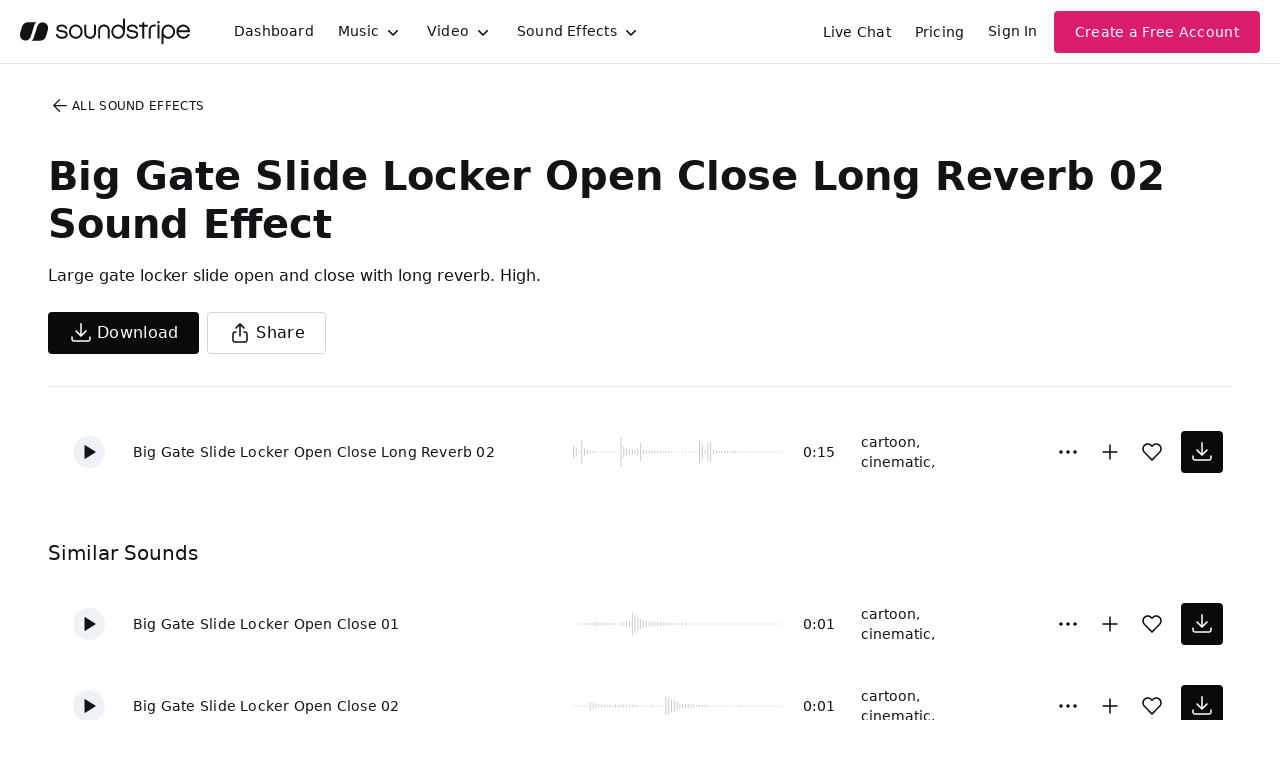

--- FILE ---
content_type: text/html
request_url: https://js.chargebee.com/assets/cbjs-2025.12.23-13.54/v2/master.html?site=soundstripe&env=production
body_size: -2387
content:
<!DOCTYPE html>
<html>
  <head>
    <meta charset="UTF-8">
    <title>Chargebee</title>
  <script nonce="XaXeOn1Asb5tSB35XRFuzdMh" type="text/javascript" src="https://js.chargebee.com/assets/cbjs-2025.12.23-13.54/v2/master-848cee7e8d75ca3d28ad.js"></script><script nonce="XaXeOn1Asb5tSB35XRFuzdMh">window._hp_csp_nonce = "XaXeOn1Asb5tSB35XRFuzdMh"</script>
</head>
  <body>
  </body>
</html>

--- FILE ---
content_type: image/svg+xml
request_url: https://cdn.soundstripe.com/uploads/sound_effect/53875/waveform_base_OBJECT_GATE_Big_Gate_Slide_Locker_Open___Close_02.svg?token=2081810134_f34d9aa4fb75de564a26a60c090a4f495d352a3b799c9d81faccb1835ef8ff7f
body_size: 3148
content:
<svg xmlns="http://www.w3.org/2000/svg" xmlns:xlink="http://www.w3/org/1999/xlink" viewBox="0 0 225 38" preserveAspectRatio="none" width="100%" height="100%" fill="#C4C8CE"><g id="waveform-86bf1618-8412-443c-ba3d-271bb790d958"><rect x="0" y="18.5" width="1" height="1"/><rect x="3" y="18.5" width="1" height="1"/><rect x="6" y="18.5" width="1" height="1"/><rect x="9" y="18.5" width="1" height="1"/><rect x="12" y="18.5" width="1" height="1"/><rect x="15" y="18.5" width="1" height="1"/><rect x="18" y="15.0" width="1" height="8"/><rect x="21" y="16.0" width="1" height="6"/><rect x="24" y="17.0" width="1" height="4"/><rect x="27" y="17.5" width="1" height="3"/><rect x="30" y="17.5" width="1" height="3"/><rect x="33" y="18.0" width="1" height="2"/><rect x="36" y="18.0" width="1" height="2"/><rect x="39" y="18.0" width="1" height="2"/><rect x="42" y="18.0" width="1" height="2"/><rect x="45" y="17.5" width="1" height="3"/><rect x="48" y="17.5" width="1" height="3"/><rect x="51" y="17.5" width="1" height="3"/><rect x="54" y="17.5" width="1" height="3"/><rect x="57" y="18.0" width="1" height="2"/><rect x="60" y="18.0" width="1" height="2"/><rect x="63" y="18.0" width="1" height="2"/><rect x="66" y="18.0" width="1" height="2"/><rect x="69" y="18.0" width="1" height="2"/><rect x="72" y="18.5" width="1" height="1"/><rect x="75" y="18.5" width="1" height="1"/><rect x="78" y="18.5" width="1" height="1"/><rect x="81" y="18.5" width="1" height="1"/><rect x="84" y="18.0" width="1" height="2"/><rect x="87" y="18.5" width="1" height="1"/><rect x="90" y="18.5" width="1" height="1"/><rect x="93" y="18.5" width="1" height="1"/><rect x="96" y="18.5" width="1" height="1"/><rect x="99" y="10.5" width="1" height="17"/><rect x="102" y="11.0" width="1" height="16"/><rect x="105" y="13.0" width="1" height="12"/><rect x="108" y="13.0" width="1" height="12"/><rect x="111" y="15.0" width="1" height="8"/><rect x="114" y="16.5" width="1" height="5"/><rect x="117" y="17.0" width="1" height="4"/><rect x="120" y="17.0" width="1" height="4"/><rect x="123" y="17.0" width="1" height="4"/><rect x="126" y="17.5" width="1" height="3"/><rect x="129" y="17.5" width="1" height="3"/><rect x="132" y="18.0" width="1" height="2"/><rect x="135" y="18.0" width="1" height="2"/><rect x="138" y="18.0" width="1" height="2"/><rect x="141" y="18.0" width="1" height="2"/><rect x="144" y="18.0" width="1" height="2"/><rect x="147" y="18.5" width="1" height="1"/><rect x="150" y="18.5" width="1" height="1"/><rect x="153" y="18.5" width="1" height="1"/><rect x="156" y="18.5" width="1" height="1"/><rect x="159" y="18.5" width="1" height="1"/><rect x="162" y="18.5" width="1" height="1"/><rect x="165" y="18.5" width="1" height="1"/><rect x="168" y="18.5" width="1" height="1"/><rect x="171" y="18.5" width="1" height="1"/><rect x="174" y="18.5" width="1" height="1"/><rect x="177" y="18.5" width="1" height="1"/><rect x="180" y="18.5" width="1" height="1"/><rect x="183" y="18.5" width="1" height="1"/><rect x="186" y="18.5" width="1" height="1"/><rect x="189" y="18.5" width="1" height="1"/><rect x="192" y="18.5" width="1" height="1"/><rect x="195" y="18.5" width="1" height="1"/><rect x="198" y="18.5" width="1" height="1"/><rect x="201" y="18.5" width="1" height="1"/><rect x="204" y="18.5" width="1" height="1"/><rect x="207" y="18.5" width="1" height="1"/><rect x="210" y="18.5" width="1" height="1"/><rect x="213" y="18.5" width="1" height="1"/><rect x="216" y="18.5" width="1" height="1"/><rect x="219" y="18.5" width="1" height="1"/><rect x="222" y="18.5" width="1" height="1"/></g></svg>


--- FILE ---
content_type: image/svg+xml
request_url: https://cdn.soundstripe.com/uploads/sound_effect/53874/waveform_base_OBJECT_GATE_Big_Gate_Slide_Locker_Open___Close_01.svg?token=2081810134_67ae77c26a3aca2be48e78570a528521b5be1745c7b3912c689e32bb10d31d9f
body_size: 3149
content:
<svg xmlns="http://www.w3.org/2000/svg" xmlns:xlink="http://www.w3/org/1999/xlink" viewBox="0 0 225 38" preserveAspectRatio="none" width="100%" height="100%" fill="#C4C8CE"><g id="waveform-679044c9-f983-4ad4-9924-fbfea7175190"><rect x="0" y="18.5" width="1" height="1"/><rect x="3" y="18.5" width="1" height="1"/><rect x="6" y="18.5" width="1" height="1"/><rect x="9" y="18.5" width="1" height="1"/><rect x="12" y="18.5" width="1" height="1"/><rect x="15" y="18.0" width="1" height="2"/><rect x="18" y="18.0" width="1" height="2"/><rect x="21" y="18.0" width="1" height="2"/><rect x="24" y="16.5" width="1" height="5"/><rect x="27" y="17.0" width="1" height="4"/><rect x="30" y="17.5" width="1" height="3"/><rect x="33" y="18.0" width="1" height="2"/><rect x="36" y="18.0" width="1" height="2"/><rect x="39" y="18.0" width="1" height="2"/><rect x="42" y="18.0" width="1" height="2"/><rect x="45" y="18.5" width="1" height="1"/><rect x="48" y="18.5" width="1" height="1"/><rect x="51" y="18.0" width="1" height="2"/><rect x="54" y="17.5" width="1" height="3"/><rect x="57" y="17.0" width="1" height="4"/><rect x="60" y="16.5" width="1" height="5"/><rect x="63" y="8.0" width="1" height="22"/><rect x="66" y="10.5" width="1" height="17"/><rect x="69" y="13.0" width="1" height="12"/><rect x="72" y="14.5" width="1" height="9"/><rect x="75" y="16.0" width="1" height="6"/><rect x="78" y="16.0" width="1" height="6"/><rect x="81" y="17.0" width="1" height="4"/><rect x="84" y="16.5" width="1" height="5"/><rect x="87" y="16.5" width="1" height="5"/><rect x="90" y="17.0" width="1" height="4"/><rect x="93" y="17.5" width="1" height="3"/><rect x="96" y="17.5" width="1" height="3"/><rect x="99" y="17.5" width="1" height="3"/><rect x="102" y="18.0" width="1" height="2"/><rect x="105" y="18.0" width="1" height="2"/><rect x="108" y="18.0" width="1" height="2"/><rect x="111" y="18.0" width="1" height="2"/><rect x="114" y="18.0" width="1" height="2"/><rect x="117" y="18.0" width="1" height="2"/><rect x="120" y="18.0" width="1" height="2"/><rect x="123" y="18.0" width="1" height="2"/><rect x="126" y="18.5" width="1" height="1"/><rect x="129" y="18.5" width="1" height="1"/><rect x="132" y="18.5" width="1" height="1"/><rect x="135" y="18.5" width="1" height="1"/><rect x="138" y="18.5" width="1" height="1"/><rect x="141" y="18.5" width="1" height="1"/><rect x="144" y="18.5" width="1" height="1"/><rect x="147" y="18.5" width="1" height="1"/><rect x="150" y="18.5" width="1" height="1"/><rect x="153" y="18.5" width="1" height="1"/><rect x="156" y="18.5" width="1" height="1"/><rect x="159" y="18.5" width="1" height="1"/><rect x="162" y="18.5" width="1" height="1"/><rect x="165" y="18.5" width="1" height="1"/><rect x="168" y="18.5" width="1" height="1"/><rect x="171" y="18.5" width="1" height="1"/><rect x="174" y="18.5" width="1" height="1"/><rect x="177" y="18.5" width="1" height="1"/><rect x="180" y="18.5" width="1" height="1"/><rect x="183" y="18.5" width="1" height="1"/><rect x="186" y="18.5" width="1" height="1"/><rect x="189" y="18.5" width="1" height="1"/><rect x="192" y="18.5" width="1" height="1"/><rect x="195" y="18.5" width="1" height="1"/><rect x="198" y="18.5" width="1" height="1"/><rect x="201" y="18.5" width="1" height="1"/><rect x="204" y="18.5" width="1" height="1"/><rect x="207" y="18.5" width="1" height="1"/><rect x="210" y="18.5" width="1" height="1"/><rect x="213" y="18.5" width="1" height="1"/><rect x="216" y="18.5" width="1" height="1"/><rect x="219" y="18.5" width="1" height="1"/><rect x="222" y="18.5" width="1" height="1"/></g></svg>


--- FILE ---
content_type: image/svg+xml
request_url: https://cdn.soundstripe.com/uploads/sound_effect/53876/waveform_base_OBJECT_GATE_Big_Gate_Slide_Locker_Open___Close_Long_Reverb_01.svg?token=2081810134_821ddcd476769a51cff31738069929952dfd5f86e4df22186ec0b12cbc4a051d
body_size: 3214
content:
<svg xmlns="http://www.w3.org/2000/svg" xmlns:xlink="http://www.w3/org/1999/xlink" viewBox="0 0 225 38" preserveAspectRatio="none" width="100%" height="100%" fill="#C4C8CE"><g id="waveform-58d1c52e-1c1c-493b-a00d-06298dd528dc"><rect x="0" y="17.0" width="1" height="4"/><rect x="3" y="18.0" width="1" height="2"/><rect x="6" y="7.0" width="1" height="24"/><rect x="9" y="14.5" width="1" height="9"/><rect x="12" y="17.0" width="1" height="4"/><rect x="15" y="8.0" width="1" height="22"/><rect x="18" y="17.0" width="1" height="4"/><rect x="21" y="17.5" width="1" height="3"/><rect x="24" y="18.0" width="1" height="2"/><rect x="27" y="18.0" width="1" height="2"/><rect x="30" y="18.0" width="1" height="2"/><rect x="33" y="18.0" width="1" height="2"/><rect x="36" y="18.0" width="1" height="2"/><rect x="39" y="18.0" width="1" height="2"/><rect x="42" y="18.0" width="1" height="2"/><rect x="45" y="18.5" width="1" height="1"/><rect x="48" y="18.5" width="1" height="1"/><rect x="51" y="18.5" width="1" height="1"/><rect x="54" y="18.5" width="1" height="1"/><rect x="57" y="18.5" width="1" height="1"/><rect x="60" y="18.5" width="1" height="1"/><rect x="63" y="18.5" width="1" height="1"/><rect x="66" y="18.5" width="1" height="1"/><rect x="69" y="18.5" width="1" height="1"/><rect x="72" y="18.5" width="1" height="1"/><rect x="75" y="18.5" width="1" height="1"/><rect x="78" y="18.5" width="1" height="1"/><rect x="81" y="18.5" width="1" height="1"/><rect x="84" y="18.5" width="1" height="1"/><rect x="87" y="18.5" width="1" height="1"/><rect x="90" y="18.5" width="1" height="1"/><rect x="93" y="18.5" width="1" height="1"/><rect x="96" y="18.5" width="1" height="1"/><rect x="99" y="18.5" width="1" height="1"/><rect x="102" y="18.5" width="1" height="1"/><rect x="105" y="18.5" width="1" height="1"/><rect x="108" y="18.5" width="1" height="1"/><rect x="111" y="5.5" width="1" height="27"/><rect x="114" y="14.5" width="1" height="9"/><rect x="117" y="3.5" width="1" height="31"/><rect x="120" y="17.0" width="1" height="4"/><rect x="123" y="17.5" width="1" height="3"/><rect x="126" y="17.5" width="1" height="3"/><rect x="129" y="18.0" width="1" height="2"/><rect x="132" y="18.0" width="1" height="2"/><rect x="135" y="18.0" width="1" height="2"/><rect x="138" y="18.5" width="1" height="1"/><rect x="141" y="18.5" width="1" height="1"/><rect x="144" y="18.5" width="1" height="1"/><rect x="147" y="18.5" width="1" height="1"/><rect x="150" y="18.5" width="1" height="1"/><rect x="153" y="18.5" width="1" height="1"/><rect x="156" y="18.5" width="1" height="1"/><rect x="159" y="18.5" width="1" height="1"/><rect x="162" y="18.5" width="1" height="1"/><rect x="165" y="18.5" width="1" height="1"/><rect x="168" y="18.5" width="1" height="1"/><rect x="171" y="12.5" width="1" height="13"/><rect x="174" y="17.5" width="1" height="3"/><rect x="177" y="6.5" width="1" height="25"/><rect x="180" y="16.5" width="1" height="5"/><rect x="183" y="17.5" width="1" height="3"/><rect x="186" y="18.0" width="1" height="2"/><rect x="189" y="18.0" width="1" height="2"/><rect x="192" y="18.5" width="1" height="1"/><rect x="195" y="18.5" width="1" height="1"/><rect x="198" y="18.5" width="1" height="1"/><rect x="201" y="18.5" width="1" height="1"/><rect x="204" y="18.5" width="1" height="1"/><rect x="207" y="18.5" width="1" height="1"/><rect x="210" y="18.5" width="1" height="1"/><rect x="213" y="18.5" width="1" height="1"/><rect x="216" y="18.5" width="1" height="1"/><rect x="219" y="18.5" width="1" height="1"/><rect x="222" y="18.5" width="1" height="1"/></g></svg>


--- FILE ---
content_type: image/svg+xml
request_url: https://cdn.soundstripe.com/uploads/sound_effect/53877/waveform_base_OBJECT_GATE_Big_Gate_Slide_Locker_Open___Close_Long_Reverb_02.svg?token=2082079298_bce4785f3a0d32cd3053ec93daaaa9b1ff71edabbb63bcae8bca6f2de7aebfd5
body_size: 3253
content:
<svg xmlns="http://www.w3.org/2000/svg" xmlns:xlink="http://www.w3/org/1999/xlink" viewBox="0 0 225 38" preserveAspectRatio="none" width="100%" height="100%" fill="#C4C8CE"><g id="waveform-7a659a99-9882-4d80-bed3-67e93f26bc2a"><rect x="0" y="13.5" width="1" height="11"/><rect x="3" y="14.5" width="1" height="9"/><rect x="6" y="18.0" width="1" height="2"/><rect x="9" y="7.5" width="1" height="23"/><rect x="12" y="15.5" width="1" height="7"/><rect x="15" y="17.0" width="1" height="4"/><rect x="18" y="17.5" width="1" height="3"/><rect x="21" y="18.0" width="1" height="2"/><rect x="24" y="18.5" width="1" height="1"/><rect x="27" y="18.5" width="1" height="1"/><rect x="30" y="18.5" width="1" height="1"/><rect x="33" y="18.5" width="1" height="1"/><rect x="36" y="18.5" width="1" height="1"/><rect x="39" y="18.5" width="1" height="1"/><rect x="42" y="18.5" width="1" height="1"/><rect x="45" y="18.5" width="1" height="1"/><rect x="48" y="18.5" width="1" height="1"/><rect x="51" y="5.0" width="1" height="28"/><rect x="54" y="13.5" width="1" height="11"/><rect x="57" y="15.5" width="1" height="7"/><rect x="60" y="16.5" width="1" height="5"/><rect x="63" y="16.5" width="1" height="5"/><rect x="66" y="17.0" width="1" height="4"/><rect x="69" y="15.5" width="1" height="7"/><rect x="72" y="10.5" width="1" height="17"/><rect x="75" y="17.0" width="1" height="4"/><rect x="78" y="17.5" width="1" height="3"/><rect x="81" y="17.5" width="1" height="3"/><rect x="84" y="17.5" width="1" height="3"/><rect x="87" y="17.5" width="1" height="3"/><rect x="90" y="17.5" width="1" height="3"/><rect x="93" y="18.0" width="1" height="2"/><rect x="96" y="18.0" width="1" height="2"/><rect x="99" y="18.0" width="1" height="2"/><rect x="102" y="18.0" width="1" height="2"/><rect x="105" y="18.5" width="1" height="1"/><rect x="108" y="18.5" width="1" height="1"/><rect x="111" y="18.5" width="1" height="1"/><rect x="114" y="18.5" width="1" height="1"/><rect x="117" y="18.5" width="1" height="1"/><rect x="120" y="18.5" width="1" height="1"/><rect x="123" y="18.5" width="1" height="1"/><rect x="126" y="18.5" width="1" height="1"/><rect x="129" y="18.5" width="1" height="1"/><rect x="132" y="18.5" width="1" height="1"/><rect x="135" y="8.5" width="1" height="21"/><rect x="138" y="12.0" width="1" height="14"/><rect x="141" y="17.0" width="1" height="4"/><rect x="144" y="11.0" width="1" height="16"/><rect x="147" y="9.5" width="1" height="19"/><rect x="150" y="17.0" width="1" height="4"/><rect x="153" y="17.5" width="1" height="3"/><rect x="156" y="18.0" width="1" height="2"/><rect x="159" y="18.0" width="1" height="2"/><rect x="162" y="18.0" width="1" height="2"/><rect x="165" y="18.0" width="1" height="2"/><rect x="168" y="18.0" width="1" height="2"/><rect x="171" y="18.0" width="1" height="2"/><rect x="174" y="18.0" width="1" height="2"/><rect x="177" y="18.5" width="1" height="1"/><rect x="180" y="18.5" width="1" height="1"/><rect x="183" y="18.5" width="1" height="1"/><rect x="186" y="18.5" width="1" height="1"/><rect x="189" y="18.5" width="1" height="1"/><rect x="192" y="18.5" width="1" height="1"/><rect x="195" y="18.5" width="1" height="1"/><rect x="198" y="18.5" width="1" height="1"/><rect x="201" y="18.5" width="1" height="1"/><rect x="204" y="18.5" width="1" height="1"/><rect x="207" y="18.5" width="1" height="1"/><rect x="210" y="18.5" width="1" height="1"/><rect x="213" y="18.5" width="1" height="1"/><rect x="216" y="18.5" width="1" height="1"/><rect x="219" y="18.5" width="1" height="1"/><rect x="222" y="18.5" width="1" height="1"/></g></svg>
